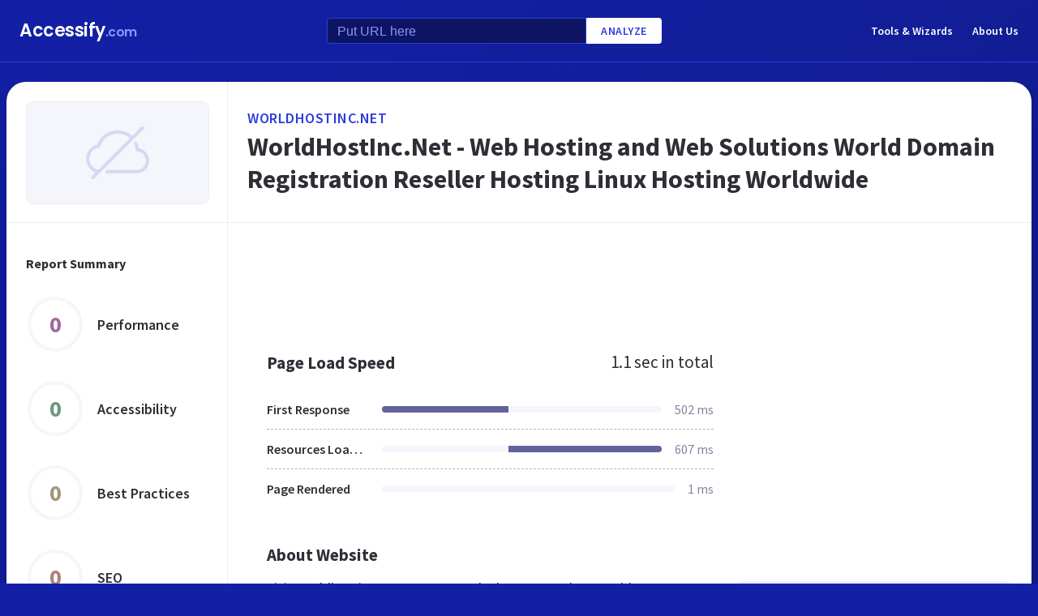

--- FILE ---
content_type: text/html; charset=utf-8
request_url: https://www.google.com/recaptcha/api2/aframe
body_size: 267
content:
<!DOCTYPE HTML><html><head><meta http-equiv="content-type" content="text/html; charset=UTF-8"></head><body><script nonce="xxSFaNkRLjkD0bhFbBgthw">/** Anti-fraud and anti-abuse applications only. See google.com/recaptcha */ try{var clients={'sodar':'https://pagead2.googlesyndication.com/pagead/sodar?'};window.addEventListener("message",function(a){try{if(a.source===window.parent){var b=JSON.parse(a.data);var c=clients[b['id']];if(c){var d=document.createElement('img');d.src=c+b['params']+'&rc='+(localStorage.getItem("rc::a")?sessionStorage.getItem("rc::b"):"");window.document.body.appendChild(d);sessionStorage.setItem("rc::e",parseInt(sessionStorage.getItem("rc::e")||0)+1);localStorage.setItem("rc::h",'1769418006047');}}}catch(b){}});window.parent.postMessage("_grecaptcha_ready", "*");}catch(b){}</script></body></html>